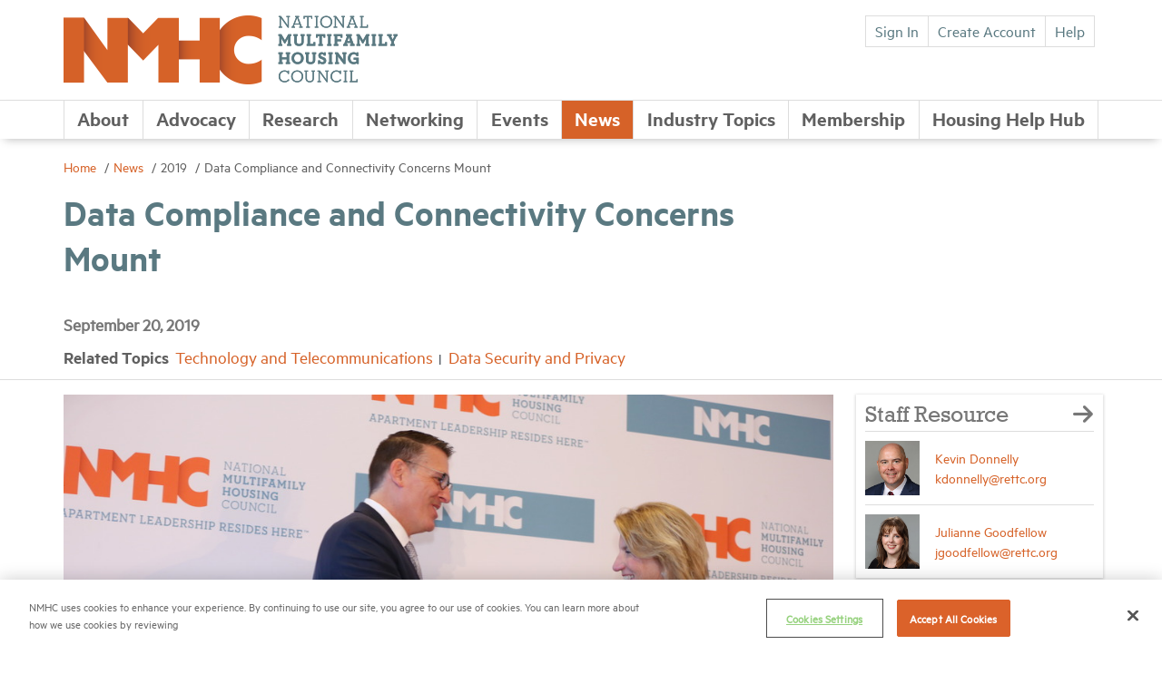

--- FILE ---
content_type: text/html; charset=utf-8
request_url: https://www.nmhc.org/news/nmhc-news/2019/data-compliance-and-connectivity-concerns-mount/
body_size: 11284
content:

<!doctype html>
<html>
<head>


    <link rel="dns-prefetch" href="//fonts.googleapis.com">
    <link rel="dns-prefetch" href="//cdnjs.cloudflare.com">
    <meta charset="utf-8">
    <meta name="viewport" content="width=device-width, initial-scale=1, minimum-scale=1.0, maximum-scale=1.0, user-scalable=no, shrink-to-fit=no">
    <title>
NMHC | Data Compliance and Connectivity Concerns Mount    </title>
        <meta name="Title" content="Data Compliance and Connectivity Concerns Mount" />
        <meta name="description" content="" />
            <meta name="Keywords" />
        <meta property="og:title" content="Data Compliance and Connectivity Concerns Mount" />
        <meta property="og:description" content="" />
        <meta property="og:url" content="https://www.nmhc.org/news/nmhc-news/2019/data-compliance-and-connectivity-concerns-mount/" />
        <meta property="og:image" content="https://www.nmhc.org/globalassets/meetings/2019-meetings/2019-nmhc-fall-meeting/photos/nmhc-data_web.jpg" />
        <meta property=”og:type” content=”website” />

    <link rel="icon" type="image/x-icon" sizes="16x16" href="/static/images/favicon/favicon.ico">
    <link href="https://cdnjs.cloudflare.com/ajax/libs/twitter-bootstrap/3.3.7/css/bootstrap.min.css" rel="stylesheet" crossorigin="anonymous">
    <link href="https://cdnjs.cloudflare.com/ajax/libs/font-awesome/4.7.0/css/font-awesome.min.css" rel="stylesheet" crossorigin="anonymous">
    <link rel="stylesheet" href="/static/style/style.css">
    <link rel="stylesheet" href="/static/style/video-styles.css">
    <script src="/static/js/vendor/modernizr-3.3.1.min.js"></script>
    <link rel="icon" sizes="32x32" href="/static/images/favicon/favicon.ico">
    <meta name="msapplication-TileColor" content="#ffffff">
    <meta name="theme-color" content="#ffffff">

<!-- OneTrust Cookies Consent Notice start for www.nmhc.org -->
<script src="https://cdn.cookielaw.org/scripttemplates/otSDKStub.js" type="text/javascript" charset="UTF-8" data-domain-script="52893dde-888d-4c41-bd28-1686ee1404c4"></script>
<script type="text/javascript">
function OptanonWrapper() { }
</script>
<!-- OneTrust Cookies Consent Notice end for www.nmhc.org -->

<!-- Google Tag Manager -->
<script>(function(w,d,s,l,i){w[l]=w[l]||[];w[l].push({'gtm.start':
new Date().getTime(),event:'gtm.js'});var f=d.getElementsByTagName(s)[0],
j=d.createElement(s),dl=l!='dataLayer'?'&l='+l:'';j.async=true;j.src=
'https://www.googletagmanager.com/gtm.js?id='+i+dl;f.parentNode.insertBefore(j,f);
})(window,document,'script','dataLayer','GTM-KJPB68TJ');</script>
<!-- End Google Tag Manager -->
<!-- Google Tag Manager -->
<script>(function(w,d,s,l,i){w[l]=w[l]||[];w[l].push({'gtm.start':
new Date().getTime(),event:'gtm.js'});var f=d.getElementsByTagName(s)[0],
j=d.createElement(s),dl=l!='dataLayer'?'&l='+l:'';j.async=true;j.src=
'https://www.googletagmanager.com/gtm.js?id='+i+dl;f.parentNode.insertBefore(j,f);
})(window,document,'script','dataLayer','GTM-WWWM42');</script>
<!-- End Google Tag Manager -->

<!-- font awesome -->
<script src="https://kit.fontawesome.com/75739cbe6f.js" crossorigin="anonymous"></script>

<!-- End fontawesome -->
<!-- Start of HubSpot Embed Code -->
<script type="text/javascript" id="hs-script-loader" async defer src="//js.hs-scripts.com/45959152.js?businessUnitId=2827571"></script>
<!-- End of HubSpot Embed Code -->


    <link href="https://www.nmhc.org/news/nmhc-news/2019/data-compliance-and-connectivity-concerns-mount/" rel="canonical" />
    
</head>
<body>
    
    
<!-- Google Tag Manager (noscript) -->
<noscript>
<iframe src="https://www.googletagmanager.com/ns.html?id=GTM-WWWM42" height="0" width="0" style="display:none;visibility:hidden" />
</noscript>
<!-- End Google Tag Manager (noscript) -->
    <main class="main-content">
        <a href="#content" class="skip">Skip to content</a>



<header class="header">
  <div class="container">
    <div class="flexbox__row row">
      <div class="header__logo">

        <a href="/"
           class="header__logo-link">
          <img src="/globalassets/header--footer/header__logo.png" class="header__logo-image">
          <div class="header__logo-text">
            <img src="/globalassets/header--footer/header__logo-text.png"
                 class="text-default">
            <img src="/globalassets/header--footer/header__logo-text--hover.png"
                 class="text-hover">
          </div>
        </a>
      </div>

        <div class="header__utility">
          <div class="utility-controls">



              <a href="/login?ReturnUrl=/news/nmhc-news/2019/data-compliance-and-connectivity-concerns-mount/" class="btn btn-default">
                Sign In
              </a>
              <a href="/create-account" class="btn btn-default">
                Create Account
              </a>


              <a href="/about/help/" class="btn btn-default"
                 target="_self">
                Help
              </a>
          </div>
          <div class="utility-search">
            <form action="/search/" method="get" class="utility-search__form">
              <input name="q" type="text" class="utility-search__input">
              <button class="utility-search__submit">
                <i class="icon icon-search"></i>
              </button>
            </form>
          </div>
        </div>
    </div>
  </div>
  <a href="" class="primary-nav__trigger">
    <span class="trigger__icon">
      <span></span>
      <span></span>
      <span></span>
    </span>
  </a>


<div class="primary-nav">
    <div class="container">
        <div class="flexbox__row row">
            <ul class="primary-nav__list">
                            <li class="primary-nav__item ">
                <a href="/about/" class="primary-nav--children" id="primary__link_0">
                   About
                </a>

    <ul id="interior__links_0" class="interior__links">

<li>
                <a href="/about/staff/" target="">
                    Staff
                </a>
            </li>
<li>
                <a href="/about/officers/" target="">
                    Officers
                </a>
            </li>
<li>
                <a href="/about/staff/sharon-wilson-geno/" target="">
                    Meet NMHC President Sharon Wilson G&#233;no
                </a>
            </li>
<li>
                <a href="/about/foundations-for-rental-housing/" target="_blank">
                    Foundations for Rental Housing
                </a>
            </li>
<li>
                <a href="/about/nmhc-values-and-expectations/" target="">
                    NMHC Values and Expectations
                </a>
            </li>
<li>
                <a href="/about/careers-in-multifamily/" target="">
                    Careers in Multifamily
                </a>
            </li>
<li>
                <a href="/about/diversity-equity-and-inclusion/" target="">
                    Diversity, Equity and Inclusion (DEI) Commitment
                </a>
            </li>
<li>
                <a href="/about/nmhc-impact-report/" target="">
                    2024 Impact Report
                </a>
            </li>
<li>
                <a href="/about/work-at-nmhc/" target="">
                    Work at NMHC
                </a>
            </li>
<li>
                <a href="/about/nmhc-antitrust-compliance-policy/" target="">
                    NMHC Antitrust Compliance Policy
                </a>
            </li>
<li>
                <a href="/about/contact/" target="">
                    Contact
                </a>
            </li>
    </ul>
            </li>
            <li class="primary-nav__item ">
                <a href="/advocacy/" class="primary-nav--children" id="primary__link_0">
                   Advocacy
                </a>

    <ul id="interior__links_0" class="interior__links">

<li>
                <a href="/advocacy/nmhc-primary-policy-priorities-and-goals/" target="">
                    Primary Policy Priorities and Goals
                </a>
            </li>
<li>
                <a href="/advocacy/nmhc-pac/" target="">
                    NMHC PAC
                </a>
            </li>
<li>
                <a href="/about/nmhc-impact-report/" target="_blank">
                    Advocacy Accomplishments
                </a>
            </li>
    </ul>
            </li>
            <li class="primary-nav__item ">
                <a href="/research-insight/" class="primary-nav--children" id="primary__link_0">
                   Research
                </a>

    <ul id="interior__links_0" class="interior__links">

<li>
                <a href="/research-insight/quick-facts-figures/" target="">
                    Quick Facts
                </a>
            </li>
<li>
                <a href="/research-insight/market-conditions/" target="">
                    Market Conditions
                </a>
            </li>
<li>
                <a href="/research-insight/research-notes/" target="">
                    Research Notes
                </a>
            </li>
<li>
                <a href="/research-insight/research-report/" target="">
                    Research Reports
                </a>
            </li>
<li>
                <a href="/research-insight/the-nmhc-50/" target="">
                    NMHC 50
                </a>
            </li>
<li>
                <a href="/research-insight/industry-benchmarks/" target="">
                    Industry Benchmarks
                </a>
            </li>
<li>
                <a href="/research-insight/nmhc-construction-survey/" target="">
                    Quarterly Survey of Apartment Construction &amp; Development Activity
                </a>
            </li>
<li>
                <a href="/research-insight/douglas-m-bibby-nmhc-research-foundation/" target="">
                    Douglas M. Bibby NMHC Research Foundation
                </a>
            </li>
<li>
                <a href="/research-insight/" target="">
                    All Research
                </a>
            </li>
    </ul>
            </li>
            <li class="primary-nav__item ">
                <a href="/networking-opportunities/" class="primary-nav--children" id="primary__link_0">
                   Networking
                </a>

    <ul id="interior__links_0" class="interior__links">

<li>
                <a href="/networking-opportunities/committees/" target="">
                    Committees
                </a>
            </li>
<li>
                <a href="/networking-opportunities/peer-to-peer-networking-groups/" target="">
                    Peer-to-Peer Networking Groups
                </a>
            </li>
<li>
                <a href="/networking-opportunities/emerging-leaders/" target="">
                    Emerging Leaders
                </a>
            </li>
<li>
                <a href="/membership/member-directory/" target="">
                    Member Directory
                </a>
            </li>
<li>
                <a href="http://nmhc.selectleaders.com/" target="_blank">
                    NMHC Career Center
                </a>
            </li>
<li>
                <a href="/networking-opportunities/sponsors-and-sponsorship-opportunities/" target="">
                    Sponsors
                </a>
            </li>
<li>
                <a href="/networking-opportunities/committees/supplier-partner-alliance-committee/" target="">
                    Suppliers
                </a>
            </li>
    </ul>
            </li>
            <li class="primary-nav__item ">
                <a href="/meetings/" class="primary-nav--children" id="primary__link_0">
                   Events
                </a>

    <ul id="interior__links_0" class="interior__links">

<li>
                <a href="/meetings/calendar/upcoming-meetings/" target="">
                    Upcoming Events
                </a>
            </li>
<li>
                <a href="/meetings/webinars/" target="">
                    Webinars
                </a>
            </li>
<li>
                <a href="/meetings/archived-events/" target="">
                    Meeting Archive
                </a>
            </li>
<li>
                <a href="https://rettc.org/membership/events/exhibit-at-optech" target="">
                    Exhibit
                </a>
            </li>
<li>
                <a href="/meetings/Sponsor-NMHC/" target="">
                    Sponsorship Opportunities
                </a>
            </li>
<li>
                <a href="/meetings/calendar/upcoming-meetings/" target="">
                    All Meetings
                </a>
            </li>
    </ul>
            </li>
            <li class="primary-nav__item active">
                <a href="/news/" class="primary-nav--children" id="primary__link_0">
                   News
                </a>

    <ul id="interior__links_0" class="interior__links">

<li>
                <a href="/news/media-resources/" target="">
                    Media Resources
                </a>
            </li>
<li>
                <a href="/news/newsletters/" target="">
                    Newsletters
                </a>
            </li>
<li>
                <a href="/news/newsroom/" target="">
                    Newsroom
                </a>
            </li>
<li>
                <a href="/news/code-53-the-apartment-podcast-presented-by-nmhc/" target="">
                    Code 53 Podcast
                </a>
            </li>
<li>
                <a href="/news/research-corner/" target="">
                    Research Corner
                </a>
            </li>
<li>
                <a href="/news/one-nation-underhoused/" target="">
                    One Nation, Underhoused
                </a>
            </li>
    </ul>
            </li>
            <li class="primary-nav__item ">
                <a href="/industry-topics/" class="primary-nav--children" id="primary__link_0">
                   Industry Topics
                </a>

    <ul id="interior__links_0" class="interior__links">

<li>
                <a href="/industry-topics/industry-topic-updates/" target="">
                    Industry Topic Updates
                </a>
            </li>
<li>
                <a href="/industry-topics/affordable-housing/" target="">
                    Housing Affordability
                </a>
            </li>
<li>
                <a href="/industry-topics/development-and-design/" target="">
                    Development and Design
                </a>
            </li>
<li>
                <a href="/industry-topics/insurance-legal-and-risk-mitigation/" target="">
                    Insurance, Legal and Risk Mitigation
                </a>
            </li>
<li>
                <a href="/industry-topics/student-housing/" target="">
                    Student Housing
                </a>
            </li>
<li>
                <a href="/industry-topics/tax-and-accounting/" target="">
                    Tax and Accounting
                </a>
            </li>
<li>
                <a href="/industry-topics/Technology-and-Telecommunications/" target="">
                    Technology and Telecommunications
                </a>
            </li>
<li>
                <a href="/industry-topics/" target="">
                    All Industry Topics
                </a>
            </li>
    </ul>
            </li>
            <li class="primary-nav__item ">
                <a href="/membership/" class="primary-nav--children" id="primary__link_0">
                   Membership
                </a>

    <ul id="interior__links_0" class="interior__links">

<li>
                <a href="/membership/membership-benefits/" target="">
                    Membership Benefits
                </a>
            </li>
<li>
                <a href="/membership/membership-levels/" target="">
                    Membership Levels
                </a>
            </li>
<li>
                <a href="/membership/membership-faqs/" target="">
                    Membership FAQs
                </a>
            </li>
<li>
                <a href="/membership/membership-development-program/" target="">
                    NMHC Membership Development Program
                </a>
            </li>
<li>
                <a href="/membership/membership-pages/Membership-Application/" target="">
                    Membership Application
                </a>
            </li>
<li>
                <a href="/membership/member-directory/" target="">
                    Member Directory
                </a>
            </li>
    </ul>
            </li>
            <li class="primary-nav__item ">
                <a href="/housing-help-hub/" class="primary-nav--children" id="primary__link_0">
                   Housing Help Hub
                </a>

    <ul id="interior__links_0" class="interior__links">

<li>
                <a href="/housing-help-hub/resources-for-renters/" target="">
                    Resources for Renters
                </a>
            </li>
<li>
                <a href="/housing-help-hub/housing-resources/" target="">
                    Housing Provider Resources
                </a>
            </li>
    </ul>
            </li>

            </ul>
        </div>
    </div>
</div>



</header>

        <div id="app">

            


<div class="page__header noShadow">
	<div class="container">


<ul class="page__header-breadcrumbs">
        <li>
            <a href="/">
              Home
            </a>
        </li>
        <li>
            <a href="/news/">
              News
            </a>
        </li>
        <li>
2019        </li>
      <li>Data Compliance and Connectivity Concerns Mount</li>

</ul>


		
		<h2 class="page__header--title">
			Data Compliance and Connectivity Concerns Mount
		</h2>
			<h4 class="page__header--date">
				September 20, 2019
			</h4>

				<div class="page__header--related" >
					Related Topics

						<a href="/industry-topics/Technology-and-Telecommunications/">Technology and Telecommunications</a>
						<a href="/industry-topics/Technology-and-Telecommunications/data-security-and-breach-notification/">Data Security and Privacy</a>

				</div><!--end pageHeaderReleated-->

	</div><!--end container-->
</div><!--end page header-->

<div class="page__body">
	<article class="article__row" id="content">
		<div class="container">
			<div class="row">
        <div class="col-md-9 content-detail">
          <div class="content-detail__image" >
              <figure>
                <img alt="John Sebree of Marcus &amp; Millichap introduces Senator Shelley Moore Capito (R-WV)." class="b-lazy" src="[data-uri]" data-src="/globalassets/meetings/2019-meetings/2019-nmhc-fall-meeting/photos/nmhc-data_web.jpg" />
                <figcaption class="content-detail__image--caption">
                  <p>John Sebree of Marcus &amp; Millichap introduces Senator Shelley Moore Capito (R-WV).</p>
                </figcaption>
              </figure>

          </div><!--end content-detail__image-->

          <p>In an increasingly digital world, connectivity and data privacy issues are becoming more of a concern. From closing the digital divide, as <strong>Senator Shelley Moore Capito </strong> (R-WV) discussed at the <a href="/meetings/calendar/2019-nmhc-fall-meeting/">2019 NMHC Fall Meeting</a>, to protecting our sensitive business and resident data, the multifamily industry is facing a new slate of challenges and risks.</p>
<p>As more focus shifts to data privacy compliance, apartment firms have their work cut out for them to avoid costly pitfalls. At the meeting, privacy and data security experts <strong>Kaylee Cox Bankston </strong> and <strong>Scott T. Lashway </strong> of Manatt, Phelps &amp; Phillips, LLP, set the stage for the new privacy framework, outlined emerging standards and updated members on new compliance laws and the liability risks they bring. ( <a href="/globalassets/meetings/2019-meetings/2019-nmhc-fall-meeting/presentation-materials/fri-900am_are-you-ready-for-the-new-data-privacy-rules.pdf">Here's a link to their presentation</a>.)</p>
<p>There was a big focus on the new California Consumer Privacy Act (CCPA), which is a sweeping piece of legislation set to take effect on January 1, 2020. Similar to provisions included in the European Union's General Data Protection Regulation (GDPR), the CCPA imposes strict requirements on firms that collect personal information about California residents. Specifically, CCPA includes a broad definition of what constitutes personal information and provides consumers the right to know what personal information is being collected or sold, the right to opt out of the sale of their data and the right to ask that their information be deleted.</p>
<p>However, CCPA isn't the only data privacy legislation that firms should consider. Lawmakers—domestic and abroad—are shifting focus to the issue of data privacy. As such, Cox Bankston and Lashway detailed a variety of emerging standards and common themes surrounding this topic.</p>
<p>To help members navigate these new rules and minimize related risks, Cox Bankston and Lashway co-authored the new NMHC white paper, "<a href="/research-insight/white-papers/data-privacy-and-protection-white-paper/">Data Privacy and Protection: Practical Considerations for Apartment Firms</a>." The paper examines the state of the rapidly evolving data protection and privacy regulatory landscape and identifies 14 steps firms should take in response to it.</p>
<p>Members will need to sign in to the NMHC website to download the members-only resource.</p>



          <hr />



        </div><!--end col-md-9-->



				<div class="col-md-3 content-aside">

					
    <div class="card-block">
        <header class="card-block__header">
            <h2>
                Staff Resource
                <i class="icon icon-arrow-right"></i>
            </h2>
        </header>
            <div class="card-block__body">
                <div class="user-item">
                    <div class="user-item__image">
                        <img src="[data-uri]"
                                data-src="/globalassets/about/staff/kevin_donnelly_2022.jpg" class="b-lazy">
                    </div>
                    <div class="user-item__info">
                        <a href="https://www.nmhc.org/about/staff/kevin-donnelly/">Kevin Donnelly</a>
                        <a href="mailto:kdonnelly@rettc.org">kdonnelly@rettc.org</a>
                    </div>
                </div>
            </div>
            <div class="card-block__body">
                <div class="user-item">
                    <div class="user-item__image">
                        <img src="[data-uri]"
                                data-src="/globalassets/about/staff/julianne-goodfellow_2022.png" class="b-lazy">
                    </div>
                    <div class="user-item__info">
                        <a href="https://www.nmhc.org/about/staff/julianne-goodfellow/">Julianne Goodfellow</a>
                        <a href="mailto:jgoodfellow@rettc.org">jgoodfellow@rettc.org</a>
                    </div>
                </div>
            </div>
    </div>


					




                  

					



                           







	<div class="card-block">
		<header class="card-block__header">
			<h2>Related Articles</h2>
		</header>

		<div class="card-block__body">
			<ul class="article-list">

					<li class="article-list__item">
						<a href="/advocacy/comment-letters/2025/nmhc-naa-rettc-statement-for-hfsc-subcommittee-hearing-on-unlocking-the-next-generation-of-ai-in-the-us-financial-system/">
							NMHC-NAA-RETTC Statement for HFSC Subcommittee Hearing on Unlocking the Next Generation of AI in the U.S. Financial System
						</a>
					</li>
					<li class="article-list__item">
						<a href="/advocacy/comment-letters/2025/nmhc-naa-rettc-statement-for-house-judiciary-subcommittee-hearing-on-ai-at-a-crossroads-a-nationwide-strategy-or-californication/">
							NMHC-NAA-RETTC Statement for House Judiciary Subcommittee Hearing on AI at a Crossroads: A Nationwide Strategy or Californication
						</a>
					</li>
					<li class="article-list__item">
						<a href="/advocacy/comment-letters/2025/nmhc-naa-rettc-statement-for-senate-commerce-hearing-on-ai-action-plan/">
							NMHC-NAA-RETTC Statement for Senate Commerce Hearing on AI Action Plan
						</a>
					</li>
					<li class="article-list__item">
						<a href="/advocacy/comment-letters/2025/nmhc-naa-rettc-letter-to-fcc-on-terminating-certain-proceedings/">
							NMHC-NAA-RETTC Letter to FCC on Terminating Certain Proceedings
						</a>
					</li>
					<li class="article-list__item">
						<a href="/advocacy/comment-letters/2025/nmhc-naa-rettc-letter-to-the-senate-on-ai-provision-in-one-big-beautiful-bill/">
							NMHC-NAA-RETTC Letter to the Senate on AI Provision in One, Big, Beautiful Bill
						</a>
					</li>

			</ul>
		</div>
	</div>

					



				</div>
			</div><!--end row-->
		</div><!--end container-->
	</article>
</div><!--end page__body-->

        </div>



<footer class="footer">
    <div class="footer__top">
        <div class="container">
            <div class="footer__logo">


                <a href="/">
                    <img src="/globalassets/header--footer/logo-gray.png" alt="Small grey NMHC logo" class="footer__logo-image">
                </a>
            </div>
            <div class="footer__text">
                <h3 class="footer__text-title">
                    APARTMENT LEADERSHIP RESIDES HERE
                </h3>
            </div>
        </div>
    </div>

    <div class="container footer__utility">
        <div class="row">
            <div class="col-md-3">
                <div class="footer__utility-contacts">
<p>National Multifamily Housing Council 1775 Eye St., N.W., Suite 1100 Washington, D.C. 20006</p>
<p>(202) 974-2300</p>
<p>(202) 775-0112 <span class="gray">fax</span></p>
<p><span class="small">© 2026 National Multifamily Housing Council</span></p>                </div>
            </div>
            <div class="col-md-9 col-md-offset-0">
                <div class="footer__utility-nav">
                    <div class="row">
                                <div class="col-sm-4">
                                    <ul class="utility-nav__list">
                                                <li class="utility-nav__item">
                                                    <a href="http://nmhc.selectleaders.com/" target="_blank">
                                                        Career Center
                                                    </a>
                                                </li>
                                                <li class="utility-nav__item">
                                                    <a href="/about/terms-conditions/" target="_blank">
                                                        Terms &amp; Conditions
                                                    </a>
                                                </li>
                                                <li class="utility-nav__item">
                                                    <a href="/communications/engagement-preferences/" target="_self">
                                                        Email Preferences
                                                    </a>
                                                </li>
                                                <li class="utility-nav__item">
                                                    <a href="/about/privacy-policy/" target="_self">
                                                        Privacy Policy
                                                    </a>
                                                </li>
                                                <li class="utility-nav__item">
                                                    <a href="/about/nmhc-antitrust-compliance-policy/">
                                                        NMHC Antitrust Compliance Policy
                                                    </a>
                                                </li>
                                    </ul>
                                </div>
                                <div class="col-sm-3">
                                    <ul class="utility-nav__list">
                                                <li class="utility-nav__item">
                                                    <a href="/about/contact/" target="_blank">
                                                        Contact Us
                                                    </a>
                                                </li>
                                                <li class="utility-nav__item">
                                                    <a href="/membership/" target="_self">
                                                        Join NMHC
                                                    </a>
                                                </li>
                                                <li class="utility-nav__item">
                                                    <a href="https://members.nmhc.org/Members/Store/Bookstore.aspx" target="_self">
                                                        Bookstore
                                                    </a>
                                                </li>
                                                <li class="utility-nav__item">
                                                    <a href="/about/nmhc-values-and-expectations/">
                                                        NMHC Values and Expectations
                                                    </a>
                                                </li>
                                    </ul>
                                </div>

                        <div class="col-sm-3">
                            <ul class="utility-nav__social">
                                <li class="title">
                                    Connect with us on:
                                </li>
                                        <li class="utility-nav__item">
                                            <a href="https://x.com/ApartmentWire"
                                               target="_blank">
                                                <i class="icon icon-twitter"></i>X
                                            </a>
                                        </li>
                                        <li class="utility-nav__item">
                                            <a href="http://www.linkedin.com/company/national-multi-housing-council"
                                               target="_blank">
                                                <i class="icon icon-linkedin"></i>LinkedIn
                                            </a>
                                        </li>
                            </ul>
                        </div>
                        <div class="col-sm-2">
                            <a href="https://www.greatplacetowork.com/certified-company/7010240" title="Rating and Review" target="_blank">
                                <img style="height:150px;width:auto;margin-top: 9px;" src="/Static/images/National_Multifamily_Housing_Council_US_English_2025_Certification_Badge.png" alt="Review" height="150">
                            </a>
                        </div>
                    </div>



                </div>
            </div>
        </div>
    </div>
</footer>


    </main>




<aside class="mobile-sidebar">
    <ul>

        <li class="sidebar__item logo">
          <a href="/">
            <img src="/globalassets/header--footer/logo-gray.png" alt=""
                 class="logo-image">
          </a>
        </li>
        
        <li class="sidebar__item login">
            <a href="/login?ReturnUrl=/news/nmhc-news/2019/data-compliance-and-connectivity-concerns-mount/" class="btn btn-default">
              Sign In
            </a>
            <a href="/create-account" class="btn btn-default">
              Create Account
            </a>
        </li>

                    <li class="sidebar__item">
                <a href="/about/">
                    About

                        <i class="icon icon-toggle"></i>
                </a>

                    <i class="icon icon-toggle"></i>
    <ul class="interior__links">

            <li>
                <a href="/about/staff/" target="_self">
                    Staff
                </a>
            </li>
            <li>
                <a href="/about/officers/" target="_self">
                    Officers
                </a>
            </li>
            <li>
                <a href="/about/staff/sharon-wilson-geno/" target="_self">
                    Meet NMHC President Sharon Wilson Géno
                </a>
            </li>
            <li>
                <a href="/about/foundations-for-rental-housing/" target="_self">
                    Foundations for Rental Housing
                </a>
            </li>
            <li>
                <a href="/about/nmhc-values-and-expectations/" target="_self">
                    NMHC Values and Expectations
                </a>
            </li>
            <li>
                <a href="/about/careers-in-multifamily/" target="_self">
                    Careers in Multifamily
                </a>
            </li>
            <li>
                <a href="/about/diversity-equity-and-inclusion/" target="_self">
                    Diversity, Equity and Inclusion (DEI) Commitment
                </a>
            </li>
            <li>
                <a href="/about/nmhc-impact-report/" target="_self">
                    2024 Impact Report
                </a>
            </li>
            <li>
                <a href="/about/work-at-nmhc/" target="_self">
                    Work at NMHC
                </a>
            </li>
            <li>
                <a href="/about/nmhc-antitrust-compliance-policy/" target="_self">
                    NMHC Antitrust Compliance Policy
                </a>
            </li>
            <li>
                <a href="/about/contact/" target="_self">
                    Contact
                </a>
            </li>
    </ul>
            </li>
            <li class="sidebar__item">
                <a href="/advocacy/">
                    Advocacy

                        <i class="icon icon-toggle"></i>
                </a>

                    <i class="icon icon-toggle"></i>
    <ul class="interior__links">

            <li>
                <a href="/advocacy/nmhc-primary-policy-priorities-and-goals/" target="_self">
                    Primary Policy Priorities and Goals
                </a>
            </li>
            <li>
                <a href="/advocacy/nmhc-pac/" target="_self">
                    NMHC PAC
                </a>
            </li>
            <li>
                <a href="/about/nmhc-impact-report/" target="_self">
                    Advocacy Accomplishments
                </a>
            </li>
    </ul>
            </li>
            <li class="sidebar__item">
                <a href="/research-insight/">
                    Research

                        <i class="icon icon-toggle"></i>
                </a>

                    <i class="icon icon-toggle"></i>
    <ul class="interior__links">

            <li>
                <a href="/research-insight/quick-facts-figures/" target="_self">
                    Quick Facts
                </a>
            </li>
            <li>
                <a href="/research-insight/market-conditions/" target="_self">
                    Market Conditions
                </a>
            </li>
            <li>
                <a href="/research-insight/research-notes/" target="_self">
                    Research Notes
                </a>
            </li>
            <li>
                <a href="/research-insight/research-report/" target="_self">
                    Research Reports
                </a>
            </li>
            <li>
                <a href="/research-insight/the-nmhc-50/" target="_self">
                    NMHC 50
                </a>
            </li>
            <li>
                <a href="/research-insight/industry-benchmarks/" target="_self">
                    Industry Benchmarks
                </a>
            </li>
            <li>
                <a href="/research-insight/nmhc-construction-survey/" target="_self">
                    Quarterly Survey of Apartment Construction & Development Activity
                </a>
            </li>
            <li>
                <a href="/research-insight/douglas-m-bibby-nmhc-research-foundation/" target="_self">
                    Douglas M. Bibby NMHC Research Foundation
                </a>
            </li>
            <li>
                <a href="/research-insight/" target="_self">
                    All Research
                </a>
            </li>
    </ul>
            </li>
            <li class="sidebar__item">
                <a href="/networking-opportunities/">
                    Networking

                        <i class="icon icon-toggle"></i>
                </a>

                    <i class="icon icon-toggle"></i>
    <ul class="interior__links">

            <li>
                <a href="/networking-opportunities/committees/" target="_self">
                    Committees
                </a>
            </li>
            <li>
                <a href="/networking-opportunities/peer-to-peer-networking-groups/" target="_self">
                    Peer-to-Peer Networking Groups
                </a>
            </li>
            <li>
                <a href="/networking-opportunities/emerging-leaders/" target="_self">
                    Emerging Leaders
                </a>
            </li>
            <li>
                <a href="/membership/member-directory/" target="_self">
                    Member Directory
                </a>
            </li>
            <li>
                <a href="http://nmhc.selectleaders.com/" target="_self">
                    NMHC Career Center
                </a>
            </li>
            <li>
                <a href="/networking-opportunities/sponsors-and-sponsorship-opportunities/" target="_self">
                    Sponsors
                </a>
            </li>
            <li>
                <a href="/networking-opportunities/committees/supplier-partner-alliance-committee/" target="_self">
                    Suppliers
                </a>
            </li>
    </ul>
            </li>
            <li class="sidebar__item">
                <a href="/meetings/">
                    Events

                        <i class="icon icon-toggle"></i>
                </a>

                    <i class="icon icon-toggle"></i>
    <ul class="interior__links">

            <li>
                <a href="/meetings/calendar/upcoming-meetings/" target="_self">
                    Upcoming Events
                </a>
            </li>
            <li>
                <a href="/meetings/webinars/" target="_self">
                    Webinars
                </a>
            </li>
            <li>
                <a href="/meetings/archived-events/" target="_self">
                    Meeting Archive
                </a>
            </li>
            <li>
                <a href="https://rettc.org/membership/events/exhibit-at-optech" target="_self">
                    Exhibit
                </a>
            </li>
            <li>
                <a href="/meetings/Sponsor-NMHC/" target="_self">
                    Sponsorship Opportunities
                </a>
            </li>
            <li>
                <a href="/meetings/calendar/upcoming-meetings/" target="_self">
                    All Meetings
                </a>
            </li>
    </ul>
            </li>
            <li class="sidebar__item">
                <a href="/news/">
                    News

                        <i class="icon icon-toggle"></i>
                </a>

                    <i class="icon icon-toggle"></i>
    <ul class="interior__links">

            <li>
                <a href="/news/media-resources/" target="_self">
                    Media Resources
                </a>
            </li>
            <li>
                <a href="/news/newsletters/" target="_self">
                    Newsletters
                </a>
            </li>
            <li>
                <a href="/news/newsroom/" target="_self">
                    Newsroom
                </a>
            </li>
            <li>
                <a href="/news/code-53-the-apartment-podcast-presented-by-nmhc/" target="_self">
                    Code 53 Podcast
                </a>
            </li>
            <li>
                <a href="/news/research-corner/" target="_self">
                    Research Corner
                </a>
            </li>
            <li>
                <a href="/news/one-nation-underhoused/" target="_self">
                    One Nation, Underhoused
                </a>
            </li>
    </ul>
            </li>
            <li class="sidebar__item">
                <a href="/industry-topics/">
                    Industry Topics

                        <i class="icon icon-toggle"></i>
                </a>

                    <i class="icon icon-toggle"></i>
    <ul class="interior__links">

            <li>
                <a href="/industry-topics/industry-topic-updates/" target="_self">
                    Industry Topic Updates
                </a>
            </li>
            <li>
                <a href="/industry-topics/affordable-housing/" target="_self">
                    Housing Affordability
                </a>
            </li>
            <li>
                <a href="/industry-topics/development-and-design/" target="_self">
                    Development and Design
                </a>
            </li>
            <li>
                <a href="/industry-topics/insurance-legal-and-risk-mitigation/" target="_self">
                    Insurance, Legal and Risk Mitigation
                </a>
            </li>
            <li>
                <a href="/industry-topics/student-housing/" target="_self">
                    Student Housing
                </a>
            </li>
            <li>
                <a href="/industry-topics/tax-and-accounting/" target="_self">
                    Tax and Accounting
                </a>
            </li>
            <li>
                <a href="/industry-topics/Technology-and-Telecommunications/" target="_self">
                    Technology and Telecommunications
                </a>
            </li>
            <li>
                <a href="/industry-topics/" target="_self">
                    All Industry Topics
                </a>
            </li>
    </ul>
            </li>
            <li class="sidebar__item">
                <a href="/membership/">
                    Membership

                        <i class="icon icon-toggle"></i>
                </a>

                    <i class="icon icon-toggle"></i>
    <ul class="interior__links">

            <li>
                <a href="/membership/membership-benefits/" target="_self">
                    Membership Benefits
                </a>
            </li>
            <li>
                <a href="/membership/membership-levels/" target="_self">
                    Membership Levels
                </a>
            </li>
            <li>
                <a href="/membership/membership-faqs/" target="_self">
                    Membership FAQs
                </a>
            </li>
            <li>
                <a href="/membership/membership-development-program/" target="_self">
                    NMHC Membership Development Program
                </a>
            </li>
            <li>
                <a href="/membership/membership-pages/Membership-Application/" target="_self">
                    Membership Application
                </a>
            </li>
            <li>
                <a href="/membership/member-directory/" target="_self">
                    Member Directory
                </a>
            </li>
    </ul>
            </li>
            <li class="sidebar__item">
                <a href="/housing-help-hub/">
                    Housing Help Hub

                        <i class="icon icon-toggle"></i>
                </a>

                    <i class="icon icon-toggle"></i>
    <ul class="interior__links">

            <li>
                <a href="/housing-help-hub/resources-for-renters/" target="_self">
                    Resources for Renters
                </a>
            </li>
            <li>
                <a href="/housing-help-hub/housing-resources/" target="_self">
                    Housing Provider Resources
                </a>
            </li>
    </ul>
            </li>


		<li class="sidebar__item search">
				<form action="/search/" method="get">
					<label>
						<i class="icon icon-search"></i>
						<input type="text" name="">
					</label>
				</form>
		</li>

        <li class="sidebar__item utility">
            <ul class="utility__list">

                        <li>
                            <a href="/about/help/"
                               target="_self">
                                Help
                            </a>
                        </li>

                

            </ul>
        </li>
    </ul>
</aside>





            <script src="https://cdnjs.cloudflare.com/ajax/libs/jquery/2.2.2/jquery.min.js"></script>

    <script src="https://cdnjs.cloudflare.com/ajax/libs/blazy/1.5.2/blazy.min.js"></script>
    <script src="https://cdnjs.cloudflare.com/ajax/libs/bxslider/4.2.5/jquery.bxslider.min.js"></script>
    <!--<script src="https://cdnjs.cloudflare.com/ajax/libs/jquery.isotope/1.5.25/jquery.isotope.min.js"></script>-->
    <script src="https://cdnjs.cloudflare.com/ajax/libs/jquery.isotope/3.0.2/isotope.pkgd.min.js"></script>
    <!--<script src="./js/vendor/fit-columns.js"></script>-->
    <script src="/static/js/vendor/jquery.zaccordion.min.js"></script>
    <script src="https://cdnjs.cloudflare.com/ajax/libs/vue/2.2.6/vue.min.js"></script>
    <script src="/Static/js/vendor/vue-infinite-loading.js"></script>
    <script src="/static/js/app.js"></script>
    <script src="/static/js/jquery-modal-video.min.js"></script>	
    <script src="/static/js/modal-video.js"></script>

    <script type="text/javascript">
        $(document).ready(function () {
            var isIframe = getUrlVars()["iframe"];
            if (isIframe != undefined) {
                if (isIframe === "true") {
                    var Url = window.location.href.split('?')[0];
                    top.window.location.href = Url;
                }
            }
        });

        function getUrlVars() {
            var vars = [], hash;
            var hashes = window.location.href.slice(window.location.href.indexOf('?') + 1).split('&');
            for (var i = 0; i < hashes.length; i++) {
                hash = hashes[i].split('=');
                vars.push(hash[0]);
                vars[hash[0]] = hash[1];
            }
            return vars;
        }
    </script>
</body>
</html>


--- FILE ---
content_type: text/javascript
request_url: https://polo.feathr.co/v1/analytics/match/script.js?a_id=5c74409d4432026596a37c5e&pk=feathr
body_size: -279
content:
(function (w) {
    
        
    if (typeof w.feathr === 'function') {
        w.feathr('integrate', 'ttd', '69753f1880a44800029a324d');
    }
        
        
    if (typeof w.feathr === 'function') {
        w.feathr('match', '69753f1880a44800029a324d');
    }
        
    
}(window));

--- FILE ---
content_type: application/javascript
request_url: https://www.nmhc.org/static/js/modal-video.js
body_size: 10
content:
$(document).ready(function(){
    $(".youtube-modal-btn").modalVideo({
        youtube:{
            autoplay:false
        }
    });
    $(".youtube-modal-btn-autoplay").modalVideo({
        youtube:{
            autoplay:true
        }
    });
    $(".vimeo-modal-btn").modalVideo({			
        vimeo:{
            autoplay:false					
        }			
    });
    $(".vimeo-modal-btn-autoplay").modalVideo({			
        vimeo:{
            autoplay:true					
        }			
    });
});

--- FILE ---
content_type: application/javascript
request_url: https://www.nmhc.org/static/js/app.js
body_size: 2318
content:
!function(t){function e(n){if(i[n])return i[n].exports;var o=i[n]={exports:{},id:n,loaded:!1};return t[n].call(o.exports,o,o.exports,e),o.loaded=!0,o.exports}var i={};return e.m=t,e.c=i,e.p="js/",e(0)}([function(t,e,i){t.exports=i(1)},function(t,e,i){"use strict";i(2),i(3),i(4),i(5),i(6),i(7),i(8),i(9),i(10),i(11),i(12)},function(t,e){"use strict";!function(){window.onload=function(){var t=new Blazy({success:function(t){setTimeout(function(){var e=t.parentNode;e.className=e.className.replace(/\bloading\b/,"")},2e3)}});setTimeout(t.revalidate(),200)}}()},function(t,e){"use strict";!function(){$(".primary-nav__trigger").click(function(t){t.preventDefault(),$("body, html").toggleClass("sidebar__opened")}),$(".sidebar__item .icon-toggle").click(function(t){t.preventDefault(),$(this).parents(".sidebar__item").toggleClass("active")}),$(".utility-controls .dropdown, .search__controls-right .dropdown").hover(function(t){t.preventDefault(),$(this).addClass("open")},function(t){t.preventDefault(),$(this).removeClass("open")}),$(".page__primary-nav").on("click","a",function(t){var e=$(this);e.closest("li").siblings("li").removeClass("active"),e.closest("li").addClass("active")})}()},function(t,e){"use strict";!function(){$(".carousel__items").length&&($(".carousel__items.desktop").zAccordion({width:"100%",height:500,slideClass:"carousel__item",auto:!1,tabWidth:"7%"}),$(".carousel__items.mobile").bxSlider({auto:!0,pager:!0,touchEnabled:!0,controls:!1,adaptiveHeight:!0}),$(window).on("load",function(){setTimeout(function(){$(".carousel").bxSlider({auto:!0,pager:!1,controls:!0,touchEnabled:!1,nextText:"",prevText:""})},600)}))}()},function(t,e){"use strict";!function(){function t(){var t=document.location.hash;if(t.length>0){var e=".tab_"+t.substring(1);$('[data-tab-name="'+e+'"]').trigger("click")}}function e(t,e){var n=e.substring(e.indexOf("_")+1);$(t).find(".tab__pane").removeClass("active"),$(t).find(e).each(function(){$(this).addClass("active"),i(this)}),$(t).find(e).length>0&&(window.location.href=window.location.origin+window.location.pathname+"#"+n)}function i(t){$(t).each(function(){$(this).find(".b-lazy:not(.b-loaded)").length&&n.revalidate()})}document.addEventListener("DOMContentLoaded",t),window.addEventListener("hashchange",t),$(".tab-link").on("click",function(t){t.preventDefault()}),$(".tab-link").hover(function(){n.revalidate(),$(window).width()>=992&&($(".tab-slider__item.active").removeClass("active"),$(this).parents(".tab-slider__item").addClass("active"))}),$(".tab-link").on("click",function(){n.revalidate(),$(window).width()<=991&&($(".tab-slider__item.active").removeClass("active"),$(this).parents(".tab-slider__item").addClass("active"))}),$(".tab__toggler").on("click",function(t){t.preventDefault();var i=$(this),n=i.data("tab-parent"),o=i.data("tab-name");i.siblings(".tab__toggler").removeClass("active"),i.addClass("active"),e(n,o)}),$(".meetings-filter").on("change",function(){var t=$(this),i=t.data("tab-parent"),n=t.val();n.indexOf("http")!==-1||"/"==n[0]?window.location.href=n:(t.find('option[value="'+n+'"]').attr("selected","selected"),e(i,n))});var n=new Blazy}()},function(t,e){"use strict";$(document).ready(function(){!function(){function t(t){if(t.currentTarget.dataset.text){var i="+"==t.currentTarget.querySelector(".alt-text").innerHTML.slice(0,1)?"- ":"+ ";t.currentTarget.querySelector(".alt-text").innerHTML=i+t.currentTarget.querySelector(".alt-text").innerHTML.slice(1)}else{var n="+ View More"==$(t.currentTarget).find(".text").text()?"- View Less":"+ View More";$(t.currentTarget).find(".text").text(n)}$(t.currentTarget).toggleClass("hide__number"),$(t.currentTarget.parentElement).find(".topic-list__hidden-link").slideToggle("fast"),setTimeout(function(){e.isotope("layout")},300)}var e=$(".topic-list__row");e.isotope({itemSelector:".topic-list__item",percentPosition:!0,masonry:{columnWidth:".col-md-3"}}),$(".card-block__body .icon-plus").click(function(t){t.preventDefault(),$(this).siblings("ul").slideToggle("fast"),$(this).toggleClass("icon-plus icon-minus"),setTimeout(function(){e.isotope("layout")},300)});var i=document.querySelectorAll(".topic-list__item .view-more");[].slice.call(i).map(function(e){e.dataset.text&&(e.querySelector(".text").innerHTML="+ "+e.dataset.text,e.querySelector(".text").className="alt-text"),e.addEventListener("click",function(e){t(e)})})}()})},function(t,e){"use strict";!function(){function t(t){$(t).each(function(){$(this).find(".b-lazy:not(.b-loaded)").length&&e.revalidate()})}$(".accordion__title, .accordion__header").on("click",function(e){e.preventDefault(),$(this).toggleClass("active"),$(this).siblings(".accordion-list, .accordion__body").slideToggle("slow",function(){t(this)})}),$(".expand-all").on("click",function(e){e.preventDefault(),$(".accordion-list").slideDown(),$(this).closest(".accordion").find(".accordion__title").addClass("active"),$(this).closest(".accordion__wrap").find(".accordion__body").slideDown("normal",function(){t(this)}),$(this).closest(".accordion__wrap").find(".accordion__header").addClass("active")}),$(".collapse-all").on("click",function(t){t.preventDefault(),$(".accordion-list").slideUp(),$(this).closest(".accordion__wrap").find(".accordion__body").slideUp(),$(this).closest(".accordion").find(".accordion__title").removeClass("active"),$(this).closest(".accordion__wrap").find(".accordion__header").removeClass("active")});var e=new Blazy}()},function(t,e){"use strict";$(document).ready(function(){!function(){$("body").on("click",".toggle__modal",function(t){t.preventDefault();var e=$(this),i=e.data("target");$(i).toggle()}),$("body").on("click",".modal-backdrop, .close",function(t){t.preventDefault(),$(this).closest(".modal").toggle()})}()})},function(t,e){"use strict";$(document).ready(function(){!function(){$('.search-sidebar input[type="checkbox"]').on("click",function(){var t=$(this),e=$(this).next("label").clone().children().remove().end().text(),i=t.attr("id");1==t.prop("checked")?$(".selected-filter-list").append("<li data-id='"+i+"'>"+e+" <a href=''>x</a></li>"):0==t.prop("checked")&&$(".selected-filter-list").find("[data-id='"+i+"']").remove()})}()})},function(t,e){"use strict";function i(t){if(Array.isArray(t)){for(var e=0,i=Array(t.length);e<t.length;e++)i[e]=t[e];return i}return Array.from(t)}document.querySelector(".js-form-filter")&&!function(){var t=document.querySelector(".js-form-filter"),e=document.getElementById("filterType").value,n=document.getElementById("filterYear").value,o=document.getElementById("TypeList"),a=document.getElementById("YearList"),c=document.querySelectorAll(".filters");o.value=e,a.value=n,[].concat(i(c)).map(function(e){e.onchange=function(e){var i=function(){t.submit()},n=function(t){document.getElementById(e.target.dataset.ref).value=e.target.value,t()};n(i)}})}()},function(t,e){"use strict"},function(t,e,i){"use strict";function n(t){return t&&t.__esModule?t:{default:t}}var o=i(13);n(o);"undefined"!=typeof _infiniteScrollData&&!function(){var t=_infiniteScrollData.length,e=11,i=0,n=0,o=e-1,a=Math.floor((t+e-1)/e);new Vue({el:"#app",data:{distance:20,result:[],list:[]},methods:{loadItems:function(){var t=this,e=new Blazy;setTimeout(function(){t.list=t.list.concat(t.result),t.$refs.infiniteLoading.$emit("$InfiniteLoading:loaded")}.bind(t),500),setTimeout(function(){e.revalidate()},510)},onInfinite:function(){var t=this,c=[];n=i*e,o=i*e+e-1;for(var r=n;r<o;r++)_infiniteScrollData[r]&&c.push(_infiniteScrollData[r]);i++,t.floor=t.floor+t.ceiling,t.result=c,t.loadItems(),i>a&&t.$refs.infiniteLoading.$emit("$InfiniteLoading:complete")},isFeatured:function(t){var e=this;return 0===t&&!e.$refs.newsFilter.value}}})}()},function(t,e,i){"use strict";var n=function(t){for(var e in t)if(t.hasOwnProperty(e)&&"production"===e)return t[e]};t.exports=n}]);